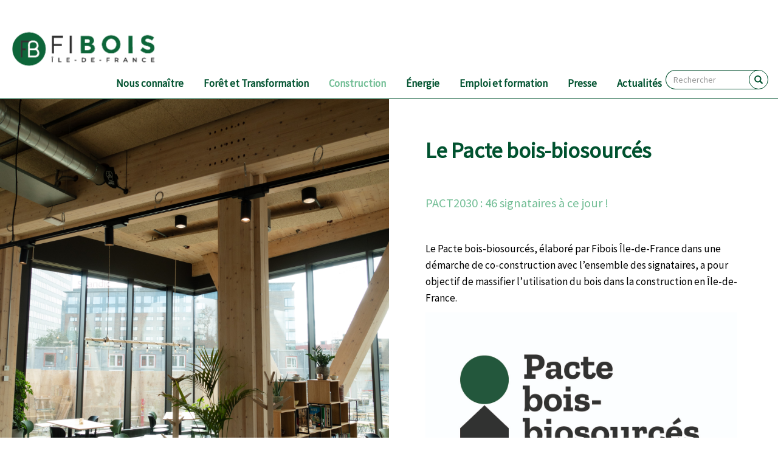

--- FILE ---
content_type: text/html; charset=UTF-8
request_url: https://www.fibois-idf.fr/index.php/le-pacte-bois-biosources
body_size: 11776
content:
<!DOCTYPE html>
<html  lang="fr" dir="ltr" prefix="content: http://purl.org/rss/1.0/modules/content/  dc: http://purl.org/dc/terms/  foaf: http://xmlns.com/foaf/0.1/  og: http://ogp.me/ns#  rdfs: http://www.w3.org/2000/01/rdf-schema#  schema: http://schema.org/  sioc: http://rdfs.org/sioc/ns#  sioct: http://rdfs.org/sioc/types#  skos: http://www.w3.org/2004/02/skos/core#  xsd: http://www.w3.org/2001/XMLSchema# ">
  <head>
    <meta charset="utf-8" />
<script async src="https://www.googletagmanager.com/gtag/js?id=UA-185382196-1"></script>
<script>window.dataLayer = window.dataLayer || [];function gtag(){dataLayer.push(arguments)};gtag("js", new Date());gtag("config", "UA-185382196-1", {"groups":"default","anonymize_ip":true});</script>
<meta name="Generator" content="Drupal 8 (https://www.drupal.org)" />
<meta name="MobileOptimized" content="width" />
<meta name="HandheldFriendly" content="true" />
<meta name="viewport" content="width=575px" />
<link rel="shortcut icon" href="/sites/default/files/favicon_0.png" type="image/png" />
<link rel="canonical" href="https://www.fibois-idf.fr/index.php/le-pacte-bois-biosources" />
<link rel="shortlink" href="https://www.fibois-idf.fr/index.php/node/116" />
<link rel="revision" href="https://www.fibois-idf.fr/index.php/le-pacte-bois-biosources" />

    <title>Le Pacte bois-biosourcés | FIBois Ile-de-France L’interprofession francilienne de la forêt et du bois</title>
    <link rel="stylesheet" media="all" href="/sites/default/files/css/css_WLFV5rvsvBvtOrgHE3wxRbH4D-zFpyKrFKFZ8yhUT5Q.css" />
<link rel="stylesheet" media="all" href="https://cdn.jsdelivr.net/npm/bootstrap@3.4.1/dist/css/bootstrap.min.css" />
<link rel="stylesheet" media="all" href="https://cdn.jsdelivr.net/npm/@unicorn-fail/drupal-bootstrap-styles@0.0.2/dist/3.4.0/8.x-3.x/drupal-bootstrap.min.css" />
<link rel="stylesheet" media="all" href="/sites/default/files/css/css_7DgA1hcUhqKw__K-xtBXNLuyPq_mlX7KAdblnDo_amc.css" />

    
<!--[if lte IE 8]>
<script src="/sites/default/files/js/js_VtafjXmRvoUgAzqzYTA3Wrjkx9wcWhjP0G4ZnnqRamA.js"></script>
<![endif]-->
<script src="https://use.fontawesome.com/releases/v6.1.0/js/all.js" defer crossorigin="anonymous"></script>
<script src="https://use.fontawesome.com/releases/v6.1.0/js/v4-shims.js" defer crossorigin="anonymous"></script>

    <link href="https://fonts.googleapis.com/css?family=Source+Sans+Pro:wght@400;700;900&display=swap" rel="stylesheet" />
    <link href="https://fonts.googleapis.com/css2?family=Source+Serif+Pro:wght@400;700;900&display=swap" rel="stylesheet" />
  </head>
  <body class="path-node page-node-type-page-standard navbar-is-static-top has-glyphicons">
    <a href="#main-content" class="visually-hidden focusable skip-link">
      Aller au contenu principal
    </a>
    
      <div class="dialog-off-canvas-main-canvas" data-off-canvas-main-canvas>
              <header class="navbar navbar-default navbar-static-top" id="navbar" role="banner">
              <div class="container">
            <div class="navbar-header">
          <div class="region region-navigation">
          <a class="logo navbar-btn pull-left" href="/" title="Accueil" rel="home">
      <img src="/sites/default/files/logo-fibois-2.png" alt="Accueil" />
    </a>
      <nav role="navigation" aria-labelledby="block-fibois-theme-main-menu-menu" id="block-fibois-theme-main-menu">
            <h2 class="sr-only" id="block-fibois-theme-main-menu-menu">Navigation principale</h2>

      
      <ul block="block-fibois-theme-main-menu" class="menu menu--main nav navbar-nav">
                      <li class="expanded dropdown first">
                                        <a href="/nous-connaitre" data-drupal-link-system-path="node/3">Nous connaître</a>
                        <ul block="block-fibois-theme-main-menu" class="dropdown-menu">
                      <li class="first">
                                        <a href="/les-enjeux-de-la-filiere-foret-bois-en-ile-de-france" data-drupal-link-system-path="node/1">Les enjeux de la filière forêt-bois en Île-de-France</a>
              </li>
                      <li>
                                        <a href="/fibois-ile-de-france-et-le-reseau-fibois-france" data-drupal-link-system-path="node/2">Fibois Île-de-France, et son réseau Fibois France</a>
              </li>
                      <li>
                                        <a href="/le-ca-et-lequipe-fibois-ile-de-france" data-drupal-link-system-path="node/11">Le CA et l’équipe Fibois Île-de-France</a>
              </li>
                      <li>
                                        <a href="/annuaire-adherents" data-drupal-link-system-path="node/504">Annuaire adhérents</a>
              </li>
                      <li>
                                        <a href="/adhesion-et-adherents" data-drupal-link-system-path="node/12">Adhérer à Fibois Île-de-France</a>
              </li>
                      <li>
                                        <a href="/feuille-de-route" data-drupal-link-system-path="node/14">Notre feuille de route</a>
              </li>
                      <li>
                                        <a href="/rapportactivite_2024" data-drupal-link-system-path="node/590">Découvrez notre rapport d&#039;activité</a>
              </li>
                      <li>
                                        <a href="/laforet_lebois_IDF" data-drupal-link-system-path="node/549">Découvrez la filière forêt-bois francilienne !</a>
              </li>
                      <li>
                                        <a href="/etats-generaux-foret-bois" data-drupal-link-system-path="node/34">Les États Généraux de la Forêt et du Bois en Ile-de-France</a>
              </li>
                      <li class="last">
                                        <a href="/aides_subventions_filierebois" data-drupal-link-system-path="node/575">Aides et subventions</a>
              </li>
        </ul>
  
              </li>
                      <li class="expanded dropdown">
                                        <a href="/foret" data-drupal-link-system-path="node/7">Forêt et Transformation</a>
                        <ul block="block-fibois-theme-main-menu" class="dropdown-menu">
                      <li class="first">
                                        <a href="/les-chiffres-cles-de-la-foret-et-la-transformation-en-ile-de-france" data-drupal-link-system-path="node/108">Les chiffres clés de la forêt et de la transformation en Île-de-France</a>
              </li>
                      <li>
                                        <a href="/la-gestion-durable-des-forets" data-drupal-link-system-path="node/109">La gestion durable des forêts</a>
              </li>
                      <li>
                                        <a href="/contacts-utiles-de-lamont-forestier" data-drupal-link-system-path="node/209">Contacts utiles de l&#039;amont forestier</a>
              </li>
                      <li>
                                        <a href="/nuits-des-forets" data-drupal-link-system-path="node/9">Nuits des Forêts en Île-de-France</a>
              </li>
                      <li>
                                        <a href="/gestion-des-risques-en-foret" data-drupal-link-system-path="node/537">Gestion des risques en forêt</a>
              </li>
                      <li>
                                        <a href="/trophee_des_forets" data-drupal-link-system-path="node/500">Trophée des Forêts d&#039;Île-de-France</a>
              </li>
                      <li>
                                        <a href="/construire-en-feuillu-et-en-circuit-court" data-drupal-link-system-path="node/316">Construire en feuillu et en circuit court</a>
              </li>
                      <li>
                                        <a href="/node/411" data-drupal-link-system-path="node/411">Webinaire : Comment relocaliser les industries de transformation du bois en IDF ?</a>
              </li>
                      <li>
                                        <a href="/valorisation_essences_secondaires" data-drupal-link-system-path="node/476">Valorisation des essences et bois feuillus de qualité secondaire</a>
              </li>
                      <li>
                                        <a href="/un-immeuble-une-foret" data-drupal-link-system-path="node/602">&quot;Un Immeuble Une Forêt&quot;</a>
              </li>
                      <li>
                                        <a href="/appel-projets-bois-francais-et-design" data-drupal-link-system-path="node/584">Appel à projets &quot;Bois Français &amp; Design&quot;</a>
              </li>
                      <li class="last">
                                        <a href="/assises_du_foncier" data-drupal-link-system-path="node/606">Les Assises du foncier forestier</a>
              </li>
        </ul>
  
              </li>
                      <li class="expanded dropdown active active-trail">
                                        <a href="/construction" class="active-trail" data-drupal-link-system-path="node/8">Construction</a>
                        <ul block="block-fibois-theme-main-menu" class="dropdown-menu">
                      <li class="first">
                                        <a href="/les-chiffres-cles-de-la-construction-bois" data-drupal-link-system-path="node/113">Les chiffres clés de la construction bois</a>
              </li>
                      <li>
                                        <a href="/pourquoi-construire-en-bois" data-drupal-link-system-path="node/114">Pourquoi construire en bois ?</a>
              </li>
                      <li>
                                        <a href="/enquetes-nationales-construction-bois-idf" data-drupal-link-system-path="node/115">Enquêtes nationales construction bois</a>
              </li>
                      <li>
                                        <a href="/observatoire-construction-bois" data-drupal-link-system-path="node/397">Observatoire francilien de la construction bois</a>
              </li>
                      <li>
                                        <a href="/cartographie-des-projets-bois-et-biosources" data-drupal-link-system-path="node/335">Cartographie des projets bois et biosourcés</a>
              </li>
                      <li class="active active-trail">
                                        <a href="/le-pacte-bois-biosources" class="active-trail is-active" data-drupal-link-system-path="node/116">Le Pacte bois-biosourcés</a>
              </li>
                      <li>
                                        <a href="/rencontresBtoB_IDF" data-drupal-link-system-path="node/592">Les Rencontres BtoB de la construction bois et biosourcée en Île-de-France</a>
              </li>
                      <li>
                                        <a href="/prcb" data-drupal-link-system-path="node/117">Le Prix Régional de la Construction Bois</a>
              </li>
                      <li>
                                        <a href="/habiter-bois" data-drupal-link-system-path="node/342">Habiter Bois en Île-de-France</a>
              </li>
                      <li>
                                        <a href="/constructionbois_transportfluvial" data-drupal-link-system-path="node/550">Le transport fluvial dans la construction bois</a>
              </li>
                      <li>
                                        <a href="/larchitecture-sort-du-bois" data-drupal-link-system-path="node/390">Cycle de conférences &quot;L&#039;architecture sort du bois&quot;</a>
              </li>
                      <li class="last">
                                        <a href="/plateforme_RESOBOIS" data-drupal-link-system-path="node/578">Découvrez la plateforme RESOBOIS</a>
              </li>
        </ul>
  
              </li>
                      <li class="expanded dropdown">
                                        <a href="/energie" data-drupal-link-system-path="node/15">Énergie</a>
                        <ul block="block-fibois-theme-main-menu" class="dropdown-menu">
                      <li class="first">
                                        <a href="/quest-ce-que-le-bois-energie" data-drupal-link-system-path="node/221">Qu’est-ce que le bois énergie ?</a>
              </li>
                      <li>
                                        <a href="/les-chiffres-cles-du-bois-energie-en-ile-de-france" data-drupal-link-system-path="node/119">Les chiffres clés du bois énergie</a>
              </li>
                      <li>
                                        <a href="/le-bois-energie-et-la-qualite-de-lair" data-drupal-link-system-path="node/222">Le bois énergie et la qualité de l’air</a>
              </li>
                      <li>
                                        <a href="/panorama-et-fonctionnement-dune-chaufferie-biomasse" data-drupal-link-system-path="node/223">Panorama et fonctionnement d&#039;une chaufferie biomasse</a>
              </li>
                      <li>
                                        <a href="/etapes-cles-pour-monter-un-projet-de-chaufferie-biomasse" data-drupal-link-system-path="node/243">Etapes clés pour monter un projet de chaufferie biomasse</a>
              </li>
                      <li>
                                        <a href="/la-demarche-enrchoix" data-drupal-link-system-path="node/244">La démarche EnR’Choix</a>
              </li>
                      <li>
                                        <a href="/pour-les-particuliers" data-drupal-link-system-path="node/224">Pour les particuliers</a>
              </li>
                      <li>
                                        <a href="/marque-ile-de-france-bois-buche" data-drupal-link-system-path="node/432">Marque Île-de-France Bois Bûche</a>
              </li>
                      <li>
                                        <a href="/cartographie_boisenergie" data-drupal-link-system-path="node/563">Cartographie des contacts utiles franciliens du bois-énergie</a>
              </li>
                      <li>
                                        <a href="/ressources-sur-le-bois-energie" data-drupal-link-system-path="node/566">Ressources sur le bois énergie</a>
              </li>
                      <li class="last">
                                        <a href="/fluvial_bois_energie" data-drupal-link-system-path="node/569">Transport fluvial de bois énergie</a>
              </li>
        </ul>
  
              </li>
                      <li class="expanded dropdown">
                                        <a href="/emploi-et-formation" data-drupal-link-system-path="node/334">Emploi et formation</a>
                        <ul block="block-fibois-theme-main-menu" class="dropdown-menu">
                      <li class="first">
                                        <a href="/chiffres-emploi-formation" data-drupal-link-system-path="node/332">Les chiffres clés de la formation et de l&#039;emploi</a>
              </li>
                      <li>
                                        <a href="/orientation-formation" data-drupal-link-system-path="node/396">S&#039;orienter, se former</a>
              </li>
                      <li>
                                        <a href="/travailler-recruter" data-drupal-link-system-path="node/331">Travailler, recruter</a>
              </li>
                      <li>
                                        <a href="/emploiformation_etablissements" data-drupal-link-system-path="node/557">Pour les établissements de formation</a>
              </li>
                      <li>
                                        <a href="/emploiformation_entreprises" data-drupal-link-system-path="node/558">Pour les entreprises</a>
              </li>
                      <li>
                                        <a href="/se-former-avec-fibois-ile-de-france" data-drupal-link-system-path="node/333">Se former avec Fibois Île-de-France</a>
              </li>
                      <li>
                                        <a href="/diagnostic_emplois_IDF_BFC" data-drupal-link-system-path="node/542">Diagnostic emplois, formations et compétences</a>
              </li>
                      <li class="last">
                                        <a href="/guide_metiersformations_idf" data-drupal-link-system-path="node/583">Guide des métiers et formations de la filière forêt-bois en Île-de-France</a>
              </li>
        </ul>
  
              </li>
                      <li>
                                        <a href="/presse" data-drupal-link-system-path="node/31">Presse</a>
              </li>
                      <li class="last">
                                        <a href="/actualites" data-drupal-link-system-path="actualites">Actualités</a>
              </li>
        </ul>
  

  </nav>
<section class="views-exposed-form block block-views block-views-exposed-filter-blockrecherche-page-1 clearfix" data-drupal-selector="views-exposed-form-recherche-page-1" id="block-formulaireexposesearchpage-1">
  
    

      <form block="block-formulaireexposesearchpage-1" action="/index.php/recherche" method="get" id="views-exposed-form-recherche-page-1" accept-charset="UTF-8">
  <div class="form--inline form-inline clearfix">
  <div class="form-item js-form-item form-type-textfield js-form-type-textfield form-item-query js-form-item-query form-no-label form-group">
  
  
  <input placeholder="Rechercher" data-drupal-selector="edit-query" class="form-text form-control" type="text" id="edit-query" name="query" value="" size="30" maxlength="128" />

  
  
  </div>
<div data-drupal-selector="edit-actions" class="form-actions form-group js-form-wrapper form-wrapper" id="edit-actions"><button data-drupal-selector="edit-submit-recherche" class="button js-form-submit form-submit btn-default btn" type="submit" id="edit-submit-recherche" value="" name=""></button></div>

</div>

</form>

  </section>


  </div>

                      </div>

                          </div>
          </header>
  
  <div role="main" class="main-container container-fluid js-quickedit-main-content">
    <div class="row">

            
            
                  <section class="col-sm-12">

                                      <div class="highlighted">  <div class="region region-highlighted">
    <div data-drupal-messages-fallback class="hidden"></div>

  </div>
</div>
                  
                
                          <a id="main-content"></a>
            <div class="region region-content">
      <article role="article" about="/index.php/le-pacte-bois-biosources" class="page-standard is-promoted full clearfix">

  
    

  
      <div class="content">
            <div class="field field--name-field-paragraphes field--type-entity-reference-revisions field--label-hidden">
              <div class="paragraphe-wrapper">
        <div class="page-paragraphe container">
                      <div class="paragraphe-image">
            <div class="image-wrapper" style="background-image:url(/sites/default/files/2023-07/anders-vestergaard-jensen-K7o7cAq87lA-unsplash.jpg)">
               
                                                          <p class="credits">Anders-CestergaardJensen-unsplash</p>
                          </div>
            </div>
                    <div class="paragraphe-text">
                          <h1>Le Pacte bois-biosourcés</h1>
              <div class="field_sous_titre">PACT2030 : 46 signataires à ce jour !</div>
              <div class="field_chapo"></div>
                                	<h2></h2>
    	
            <div class="field field--name-field-corps field--type-text-long field--label-hidden field--item"><p><span><span><span><span>Le Pacte bois-biosourcés, élaboré par Fibois Île-de-France dans une démarche de co-construction avec l’ensemble des signataires, a pour objectif de massifier l’utilisation du bois dans la construction en Île-de-France. </span></span></span></span></p>

<p><img alt="logo pacte bois biosourcés idf" data-entity-type="file" data-entity-uuid="40f54df9-5f2b-4933-9d06-f2583cde442d" height="308" src="/sites/default/files/inline-images/PBB_logo_idf.jpg" width="513" /></p>

<p><span><span><span><span>Le Pacte bois-biosourcés s’adresse à tous les aménageurs et maîtres d’ouvrages publics comme privés, au travers d’engagements de résultat et de moyens. Il projette de démontrer que <strong><span>la filière forêt bois et biosourcés et ses produits apportent une solution efficace aux défis environnementaux, économiques et sociaux du territoire francilien</span></strong>. </span></span></span></span></p>

<p> </p>

<p><span><span><span><span>En reposant sur des engagements chiffrés et concrets à court terme, le Pacte bois-biosourcés catalyse les ambitions des signataires et apporte les solutions nécessaires pour que ces ambitions deviennent des engagements, et que ces engagements deviennent des réalités, à court terme.</span></span></span></span></p>

<p> </p>

<p><a data-entity-type="file" data-entity-uuid="deb4f460-0b54-4e3f-8382-4913d662eee7" href="/sites/default/files/inline-files/PACT2030_4.pdf" target="_blank">🔎​​ Pour en savoir plus, consultez le PACT2030</a><br /><br /><br /><a href="https://www.youtube.com/watch?v=1_PefEtizuA" target="_blank">🎥 Pour en savoir plus, découvrez la vidéo du PACT2030</a><br /><br /><br /><a data-entity-type="file" data-entity-uuid="cd45de07-8671-48e3-a780-dd2739520c9b" href="/sites/default/files/inline-files/CP%20Fibois%20IDF%20-%20Lancement%20PACT2030.pdf" target="_blank">📃​ Téléchargez le communiqué de presse : Lancement du PACT2030 au Forum International Bois Construction 2025</a></p>

<p> </p></div>
      
      <div class="field field--name-field-galerie field--type-entity-reference-revisions field--label-hidden field--items">
              <div class="field--item">  <div class="paragraph paragraph--type--image-avec-legende paragraph--view-mode--default">
          
      </div>
</div>
          </div>
  
    
          </div>
        </div>
      </div>
          <div class="paragraphe-wrapper">
        <div class="page-paragraphe container">
                      <div class="paragraphe-image">
            <div class="image-wrapper" style="background-image:url(/sites/default/files/2023-07/Chantier%20a%CC%80%20He%CC%81ric%20%2844%29%20%C2%A9Fibois%20Pays%20de%20la%20Loire%201.jpg)">
               
                                                          <p class="credits">Chantier à Héric (44) ©Fibois Pays de la Loire</p>
                          </div>
            </div>
                    <div class="paragraphe-text">
                                	<h2>
            <div class="field field--name-field-titre field--type-string field--label-hidden field--item">Le Pacte bois-biosourcés : Acte 1 et Acte 2</div>
      </h2>
    	
            <div class="field field--name-field-corps field--type-text-long field--label-hidden field--item"><p><span><span><span><span><span>Lancé en 2020, Le Pacte francilien a accompagné le déploiement de la construction bois sur le territoire dans une période charnière, marquée par la mise en application de la RE 2020 et la construction des ouvrages olympiques. Le Pacte bois-biosourcés a permis de rassembler <strong>59 signataires</strong>, dont <strong>39 ont atteint ou dépassé leur seuil d’engagement</strong>. Il a donné lieu à <strong>403 opérations programmées (neuves et rénovations)</strong>, représentant plus de <strong>2 054 000 de m² de plancher programmés entre 2021 et 2028</strong>, et <strong>718 000 de m² de plancher déjà livrés entre 2021 et 2024</strong>. Parmi ces opérations, <strong>70% sont des logements, 16% du tertiaire, 11% des équipements, la part de construction neuve y est de 83% et la réhabilitation représente 17%.</strong></span></span></span></span></span></p>

<p><span><span><span><strong><span><span></span></span></strong></span></span></span></p>

<p><span><span><span><span><span>Depuis le lancement du Pacte francilien en 2020, <strong>plusieurs régions métropolitaines ont adopté cet outil, avec un déploiement effectif dans 6 régions</strong> (Île-de-France, Auvergne Rhône Alpes, Grand Est, Normandie, Nord, Centre Val de Loire) <strong>et programmé en 2025 dans 5 régions </strong>(Bretagne, Occitanie, Nouvelle Aquitaine, Bourgogne Franche Comté, Provence Alpes Côte d’Azur). </span></span></span></span></span></p>

<p><span><span><span><span><span></span></span></span></span></span></p>

<p><span><span><span><span><span>Dans la continuité de cet Acte 1, le <strong>PACT2030, l’Acte 2</strong> qui s’étendra sur <strong>5 ans</strong>, poursuit l’ambition d’accompagner les <strong>collectivités, aménageurs et maîtres d’ouvrage</strong> dans la <strong>massification</strong> et la <strong>généralisation de la construction bois</strong>. Le PACT2030 vise <strong>12% de parts de marché dans le logement</strong>, <strong>8 000 000 de m² de plancher programmés</strong>, et une part de projets de <strong>rénovation</strong> portée à <strong>30%</strong>. Il met également l’accent sur le <strong>soutien à la forêt française</strong>, avec deux engagements à utiliser <strong>100% de bois certifiés</strong> et <strong>50% de bois français</strong>, et des initiatives comme le <strong>démonstrateur en bois feuillus</strong> et le <strong>démonstrateur en bois de crise</strong>. </span></span></span></span></span></p>

<p> </p>

<p><a data-entity-type="file" data-entity-uuid="c5fc46a9-7a4b-4d06-afed-9f28473e7cd1" href="/sites/default/files/inline-files/MAQUETTE-10-bd2.pdf" target="_blank">Découvrez l'Acte 1 du Pacte bois-biosourcés</a></p></div>
      
    
          </div>
        </div>
      </div>
          <div class="paragraphe-wrapper">
        <div class="page-paragraphe container">
                      <div class="paragraphe-image">
            <div class="image-wrapper" style="background-image:url(/sites/default/files/2020-11/4113_photos_5.jpeg)">
               
                                                          <p class="credits">Les Bains-Douches, Paris © RED Architectes</p>
                          </div>
            </div>
                    <div class="paragraphe-text">
                                	<h2>
            <div class="field field--name-field-titre field--type-string field--label-hidden field--item">Les 46 signataires</div>
      </h2>
    	
      <div class="field field--name-field-galerie field--type-entity-reference-revisions field--label-hidden field--items">
              <div class="field--item">  <div class="paragraph paragraph--type--image-avec-legende paragraph--view-mode--default">
          
            <div class="field field--name-field-image field--type-image field--label-hidden field--item">  <img src="/sites/default/files/2025-07/SIGNATAIRES%20PACTE%20BB%202025.png" width="5197" height="25748" alt="" typeof="foaf:Image" class="img-responsive" />

</div>
      
            <div class="field field--name-field-legende field--type-string field--label-hidden field--item">Les signataires du Pacte bois-biosourcés</div>
      
      </div>
</div>
          </div>
  
    
          </div>
        </div>
      </div>
          <div class="paragraphe-wrapper">
        <div class="page-paragraphe container">
                      <div class="paragraphe-image">
            <div class="image-wrapper" style="background-image:url(/sites/default/files/2023-07/sarah-worth-fllDyJtRKAU-unsplash.jpg)">
               
                                                          <p class="credits">Sarah-Worth-Unsplash</p>
                          </div>
            </div>
                    <div class="paragraphe-text">
                                	<h2>
            <div class="field field--name-field-titre field--type-string field--label-hidden field--item">Les partenaires</div>
      </h2>
    	
      <div class="field field--name-field-galerie field--type-entity-reference-revisions field--label-hidden field--items">
              <div class="field--item">  <div class="paragraph paragraph--type--image-avec-legende paragraph--view-mode--default">
          
            <div class="field field--name-field-image field--type-image field--label-hidden field--item">  <img src="/sites/default/files/2025-07/Pacte%20BB%20-%20Partenaires%202025.jpg" width="26667" height="20000" alt="" typeof="foaf:Image" class="img-responsive" />

</div>
      
      </div>
</div>
          </div>
  
    
          </div>
        </div>
      </div>
      </div>

        </div>
  
</article>


  </div>

              </section>

                </div>
  </div>

      <footer class="footer container" role="contentinfo">
        <div class="region region-footer">
    <section id="block-webform" class="block block-webform block-webform-block clearfix">
  
    

      <form class="webform-submission-form webform-submission-add-form webform-submission-newsletter-form webform-submission-newsletter-add-form webform-submission-newsletter-node-116-form webform-submission-newsletter-node-116-add-form js-webform-details-toggle webform-details-toggle" data-drupal-selector="webform-submission-newsletter-node-116-add-form" action="/index.php/le-pacte-bois-biosources" method="post" id="webform-submission-newsletter-node-116-add-form" accept-charset="UTF-8">
  
  <div class="webform-elements form-group js-form-wrapper form-wrapper" data-drupal-selector="edit-elements" id="edit-elements"><div data-drupal-selector="edit-container-1" class="form-group js-form-wrapper form-wrapper" id="edit-container-1"><div id="edit-message-adherez" class="form-item js-form-item form-type-webform-markup js-form-type-webform-markup form-item-message-adherez js-form-item-message-adherez form-no-label form-group">
  
  
  <h2>Adh&eacute;rer &agrave; Fibois-IDF</h2>

<div class="half">
<p>d&eacute;couvrez nos formules d&#39;adh&eacute;sion et rejoignez nous</p>
</div>

<div class="half">
<p><a class="button" href="https://www.helloasso.com/associations/fibois-ile-de-france/adhesions/adherer-en-2026-a-fibois-ile-de-france">adh&eacute;sion</a></p>
</div>


  
  
  </div>
</div>
<div data-drupal-selector="edit-container-2" class="form-group js-form-wrapper form-wrapper" id="edit-container-2"><div data-drupal-selector="edit-conteneur-1" class="form-group js-form-wrapper form-wrapper" id="edit-conteneur-1"><div id="edit-markup" class="form-item js-form-item form-type-webform-markup js-form-type-webform-markup form-item-markup js-form-item-markup form-no-label form-group">
  
  
  <h2>Newsletter</h2>
<p>pour suivre notre actualit&eacute;, inscrivez vous &agrave; notre newsletter</p>


  
  
  </div>
</div>
<div data-drupal-selector="edit-conteneur-2" class="form-group js-form-wrapper form-wrapper" id="edit-conteneur-2"><div class="form-item js-form-item form-type-textfield js-form-type-textfield form-item-email js-form-item-email form-no-label form-group">
      <label for="edit-email" class="control-label sr-only js-form-required form-required">Email</label>
  
  
  <input data-inputmask="&#039;alias&#039;: &#039;email&#039;" class="js-webform-input-mask form-text required form-control" data-drupal-selector="edit-email" type="text" id="edit-email" name="email" value="" size="60" maxlength="255" placeholder="votre adresse mail" required="required" aria-required="true" />

  
  
  </div>
<div data-drupal-selector="edit-actions" class="form-actions webform-actions form-group js-form-wrapper form-wrapper" id="edit-actions"><button class="webform-button--submit button button--primary js-form-submit form-submit btn-primary btn" data-drupal-selector="edit-actions-submit" type="submit" id="edit-actions-submit" name="op" value="inscription">inscription</button>
</div>
</div>
</div>
</div>
<input data-drupal-selector="edit-honeypot-time" type="hidden" name="honeypot_time" value="KSCLihpEMfM876ccO1DDXUSHXkdPBASzyrfKL1snq_M" /><input autocomplete="off" data-drupal-selector="form-hho0vqqvpzow6ecg-azuwkmmalgh2b2j3xwpe1jclha" type="hidden" name="form_build_id" value="form-HhO0VqqvPzoW6ecg-azuWKMmalgH2B2J3xWpe1JclHA" /><input data-drupal-selector="edit-webform-submission-newsletter-node-116-add-form" type="hidden" name="form_id" value="webform_submission_newsletter_node_116_add_form" /><div class="url-textfield form-group js-form-wrapper form-wrapper" style="display: none !important;"><div class="form-item js-form-item form-type-textfield js-form-type-textfield form-item-url js-form-item-url form-group">
      <label for="edit-url" class="control-label">Laisser ce champ vide</label>
  
  
  <input autocomplete="off" data-drupal-selector="edit-url" class="form-text form-control" type="text" id="edit-url" name="url" value="" size="20" maxlength="128" />

  
  
  </div>
</div>


  
</form>

  </section>

<section id="block-contact" class="block block-block-content block-block-content849d3122-050d-415a-a70a-6022b490f1e1 clearfix">
  
      <h2 class="block-title">Contact</h2>
    

      
            <div class="field field--name-body field--type-text-with-summary field--label-hidden field--item"><ul><li>
	<p><strong>Fibois Île-de-France</strong></p>

	<p> </p>

	<p>24 rue du Champ de l'Alouette, 75013 Paris<br /><br /><a href="https://www.google.com/maps/place/Fibois+%C3%8Ele-de-France/@48.83192,2.3421725,17z/data=!3m2!4b1!5s0x47e671bdd5e999ed:0xa2e698ea125b8171!4m6!3m5!1s0x47e66df5dbd91dd5:0x1e31986ef31752!8m2!3d48.8319165!4d2.3447474!16s%2Fg%2F11dzd9zq63?entry=ttu" target="_blank"><img alt="plan" data-entity-type="file" data-entity-uuid="037f64bc-c40d-4a7f-9f60-fc241a819910" height="194" src="/sites/default/files/inline-images/plan%20fibois.png" width="271" /></a></p>
	</li>
	<li><a href="mailto:contact@fibois-idf.fr">contact@fibois-idf.fr</a></li>
	<li>
	<p><a href="mentions-legales">Mentions légales</a></p>

	<p>©Fibois Île-de-France 2022</p>
	</li>
	<li>
	<p><a href="https://twitter.com/fibois_idf" target="_blank"><span class="fa fa-twitter"></span>Twitter</a></p>

	<p><a href="https://www.linkedin.com/company/franc-lbois/" target="_blank"><span class="fa fa-linkedin"></span>Linkedin</a></p>

	<p><a href="https://www.instagram.com/fibois_idf/"><span class="fa fa-instagram"></span>Instagram</a></p>

	<p><a href="https://www.facebook.com/FIBoisIDF"><span class="fa fa-facebook"></span>Facebook</a></p>

	<p><a href="https://www.youtube.com/channel/UCgW8Jt4HUme2m9nuIm0XwoQ"><span class="fa fa-youtube"></span>Youtube</a></p>

	<p> </p>

	<p> </p>
	</li>
</ul></div>
      
  </section>

<section id="block-nosfinanceurs" class="block block-block-content block-block-content4f334530-6550-4f57-83e4-4aa92c4712ff clearfix">
  
      <h2 class="block-title">Nos financeurs</h2>
    

      
  <div class="field field--name-field-image-lien field--type-entity-reference-revisions field--label-visually_hidden">
    <div class="field--label sr-only">Image lien</div>
          <div class="field--items">
              <div class="field--item">  <div class="paragraph paragraph--type--image-lien paragraph--view-mode--default">
          
            <div class="field field--name-field-image field--type-image field--label-hidden field--item">  <a href="https://www.prefectures-regions.gouv.fr/ile-de-france"><img src="/sites/default/files/styles/mo/public/2020-08/financeur_logo1.png?itok=ZTK-Znm2" width="195" height="159" alt="" typeof="Image" class="img-responsive" /></a></div>
      
      </div>
</div>
          <div class="field--item">  <div class="paragraph paragraph--type--image-lien paragraph--view-mode--default">
          
            <div class="field field--name-field-image field--type-image field--label-hidden field--item">  <a href="https://www.ademe.fr/"><img src="/sites/default/files/styles/mo/public/2021-09/financeur_logo2.png?itok=I0LF9975" width="246" height="151" alt="" typeof="Image" class="img-responsive" /></a></div>
      
      </div>
</div>
          <div class="field--item">  <div class="paragraph paragraph--type--image-lien paragraph--view-mode--default">
          
            <div class="field field--name-field-image field--type-image field--label-hidden field--item">  <a href="https://www.iledefrance.fr/"><img src="/sites/default/files/styles/mo/public/2020-08/financeur_logo3.png?itok=sI1KHHJ1" width="173" height="158" alt="" typeof="Image" class="img-responsive" /></a></div>
      
      </div>
</div>
          <div class="field--item">  <div class="paragraph paragraph--type--image-lien paragraph--view-mode--default">
          
            <div class="field field--name-field-image field--type-image field--label-hidden field--item">  <a href="https://www.metropolegrandparis.fr/fr"><img src="/sites/default/files/styles/mo/public/2022-05/Logo_Me%CC%81tropole_Grand_Paris_2016.svg__0.png?itok=fSo9i98d" width="401" height="162" alt="" typeof="Image" class="img-responsive" /></a></div>
      
      </div>
</div>
          <div class="field--item">  <div class="paragraph paragraph--type--image-lien paragraph--view-mode--default">
          
            <div class="field field--name-field-image field--type-image field--label-hidden field--item">  <a href="https://franceboisforet.fr/"><img src="/sites/default/files/styles/mo/public/2020-08/financeur_logo4.png?itok=DO4WL9py" width="120" height="159" alt="" typeof="Image" class="img-responsive" /></a></div>
      
      </div>
</div>
              </div>
      </div>

  </section>

<section id="block-membrede" class="block block-block-content block-block-content7812fba2-845d-4507-8eb0-a8a50591d4dd clearfix">
  
      <h2 class="block-title">Membre de</h2>
    

      
  <div class="field field--name-field-image-lien field--type-entity-reference-revisions field--label-visually_hidden">
    <div class="field--label sr-only">Image lien</div>
          <div class="field--items">
              <div class="field--item">  <div class="paragraph paragraph--type--image-lien paragraph--view-mode--default">
          
            <div class="field field--name-field-image field--type-image field--label-hidden field--item">  <a href="https://fibois-france.fr/"><img src="/sites/default/files/styles/mo/public/2021-01/Image4.png?itok=OAwbdb31" width="261" height="130" alt="FIBois France" typeof="Image" class="img-responsive" /></a></div>
      
      </div>
</div>
              </div>
      </div>

  </section>

<nav role="navigation" aria-labelledby="block-mainnavigation-menu" id="block-mainnavigation">
      <h2 id="block-mainnavigation-menu">Plan du site</h2>

      
                                                            
                  <p>
                                            <a href="/nous-connaitre" data-drupal-link-system-path="node/3"><strong>Nous connaître</strong></a>
                                                                              
                  •
                                  <a href="/les-enjeux-de-la-filiere-foret-bois-en-ile-de-france" data-drupal-link-system-path="node/1"><span>Les enjeux de la filière forêt-bois en Île-de-France</span></a>
                                                                                  
                  •
                                  <a href="/fibois-ile-de-france-et-le-reseau-fibois-france" data-drupal-link-system-path="node/2"><span>Fibois Île-de-France, et son réseau Fibois France</span></a>
                                                                                  
                  •
                                  <a href="/le-ca-et-lequipe-fibois-ile-de-france" data-drupal-link-system-path="node/11"><span>Le CA et l’équipe Fibois Île-de-France</span></a>
                                                                                  
                  •
                                  <a href="/annuaire-adherents" data-drupal-link-system-path="node/504"><span>Annuaire adhérents</span></a>
                                                                                  
                  •
                                  <a href="/adhesion-et-adherents" data-drupal-link-system-path="node/12"><span>Adhérer à Fibois Île-de-France</span></a>
                                                                                  
                  •
                                  <a href="/feuille-de-route" data-drupal-link-system-path="node/14"><span>Notre feuille de route</span></a>
                                                                                  
                  •
                                  <a href="/rapportactivite_2024" data-drupal-link-system-path="node/590"><span>Découvrez notre rapport d&#039;activité</span></a>
                                                                                  
                  •
                                  <a href="/laforet_lebois_IDF" data-drupal-link-system-path="node/549"><span>Découvrez la filière forêt-bois francilienne !</span></a>
                                                                                  
                  •
                                  <a href="/etats-generaux-foret-bois" data-drupal-link-system-path="node/34"><span>Les États Généraux de la Forêt et du Bois en Ile-de-France</span></a>
                                                                                  
                  •
                                  <a href="/aides_subventions_filierebois" data-drupal-link-system-path="node/575"><span>Aides et subventions</span></a>
                                      
                          </p>
                                                                          
                  <p>
                                            <a href="/foret" data-drupal-link-system-path="node/7"><strong>Forêt et Transformation</strong></a>
                                                                              
                  •
                                  <a href="/les-chiffres-cles-de-la-foret-et-la-transformation-en-ile-de-france" data-drupal-link-system-path="node/108"><span>Les chiffres clés de la forêt et de la transformation en Île-de-France</span></a>
                                                                                  
                  •
                                  <a href="/la-gestion-durable-des-forets" data-drupal-link-system-path="node/109"><span>La gestion durable des forêts</span></a>
                                                                                  
                  •
                                  <a href="/contacts-utiles-de-lamont-forestier" data-drupal-link-system-path="node/209"><span>Contacts utiles de l&#039;amont forestier</span></a>
                                                                                  
                  •
                                  <a href="/nuits-des-forets" data-drupal-link-system-path="node/9"><span>Nuits des Forêts en Île-de-France</span></a>
                                                                                  
                  •
                                  <a href="/gestion-des-risques-en-foret" data-drupal-link-system-path="node/537"><span>Gestion des risques en forêt</span></a>
                                                                                  
                  •
                                  <a href="/trophee_des_forets" data-drupal-link-system-path="node/500"><span>Trophée des Forêts d&#039;Île-de-France</span></a>
                                                                                  
                  •
                                  <a href="/construire-en-feuillu-et-en-circuit-court" data-drupal-link-system-path="node/316"><span>Construire en feuillu et en circuit court</span></a>
                                                                                  
                  •
                                  <a href="/node/411" data-drupal-link-system-path="node/411"><span>Webinaire : Comment relocaliser les industries de transformation du bois en IDF ?</span></a>
                                                                                  
                  •
                                  <a href="/valorisation_essences_secondaires" data-drupal-link-system-path="node/476"><span>Valorisation des essences et bois feuillus de qualité secondaire</span></a>
                                                                                  
                  •
                                  <a href="/un-immeuble-une-foret" data-drupal-link-system-path="node/602"><span>&quot;Un Immeuble Une Forêt&quot;</span></a>
                                                                                  
                  •
                                  <a href="/appel-projets-bois-francais-et-design" data-drupal-link-system-path="node/584"><span>Appel à projets &quot;Bois Français &amp; Design&quot;</span></a>
                                                                                  
                  •
                                  <a href="/assises_du_foncier" data-drupal-link-system-path="node/606"><span>Les Assises du foncier forestier</span></a>
                                      
                          </p>
                                                                          
                  <p>
                                            <a href="/construction" class="active-trail" data-drupal-link-system-path="node/8"><strong>Construction</strong></a>
                                                                              
                  •
                                  <a href="/les-chiffres-cles-de-la-construction-bois" data-drupal-link-system-path="node/113"><span>Les chiffres clés de la construction bois</span></a>
                                                                                  
                  •
                                  <a href="/pourquoi-construire-en-bois" data-drupal-link-system-path="node/114"><span>Pourquoi construire en bois ?</span></a>
                                                                                  
                  •
                                  <a href="/enquetes-nationales-construction-bois-idf" data-drupal-link-system-path="node/115"><span>Enquêtes nationales construction bois</span></a>
                                                                                  
                  •
                                  <a href="/observatoire-construction-bois" data-drupal-link-system-path="node/397"><span>Observatoire francilien de la construction bois</span></a>
                                                                                  
                  •
                                  <a href="/cartographie-des-projets-bois-et-biosources" data-drupal-link-system-path="node/335"><span>Cartographie des projets bois et biosourcés</span></a>
                                                                                  
                  •
                                  <a href="/le-pacte-bois-biosources" class="active-trail is-active" data-drupal-link-system-path="node/116"><span>Le Pacte bois-biosourcés</span></a>
                                                                                  
                  •
                                  <a href="/rencontresBtoB_IDF" data-drupal-link-system-path="node/592"><span>Les Rencontres BtoB de la construction bois et biosourcée en Île-de-France</span></a>
                                                                                  
                  •
                                  <a href="/prcb" data-drupal-link-system-path="node/117"><span>Le Prix Régional de la Construction Bois</span></a>
                                                                                  
                  •
                                  <a href="/habiter-bois" data-drupal-link-system-path="node/342"><span>Habiter Bois en Île-de-France</span></a>
                                                                                  
                  •
                                  <a href="/constructionbois_transportfluvial" data-drupal-link-system-path="node/550"><span>Le transport fluvial dans la construction bois</span></a>
                                                                                  
                  •
                                  <a href="/larchitecture-sort-du-bois" data-drupal-link-system-path="node/390"><span>Cycle de conférences &quot;L&#039;architecture sort du bois&quot;</span></a>
                                                                                  
                  •
                                  <a href="/plateforme_RESOBOIS" data-drupal-link-system-path="node/578"><span>Découvrez la plateforme RESOBOIS</span></a>
                                      
                          </p>
                                                                          
                  <p>
                                            <a href="/energie" data-drupal-link-system-path="node/15"><strong>Énergie</strong></a>
                                                                              
                  •
                                  <a href="/quest-ce-que-le-bois-energie" data-drupal-link-system-path="node/221"><span>Qu’est-ce que le bois énergie ?</span></a>
                                                                                  
                  •
                                  <a href="/les-chiffres-cles-du-bois-energie-en-ile-de-france" data-drupal-link-system-path="node/119"><span>Les chiffres clés du bois énergie</span></a>
                                                                                  
                  •
                                  <a href="/le-bois-energie-et-la-qualite-de-lair" data-drupal-link-system-path="node/222"><span>Le bois énergie et la qualité de l’air</span></a>
                                                                                  
                  •
                                  <a href="/panorama-et-fonctionnement-dune-chaufferie-biomasse" data-drupal-link-system-path="node/223"><span>Panorama et fonctionnement d&#039;une chaufferie biomasse</span></a>
                                                                                  
                  •
                                  <a href="/etapes-cles-pour-monter-un-projet-de-chaufferie-biomasse" data-drupal-link-system-path="node/243"><span>Etapes clés pour monter un projet de chaufferie biomasse</span></a>
                                                                                  
                  •
                                  <a href="/la-demarche-enrchoix" data-drupal-link-system-path="node/244"><span>La démarche EnR’Choix</span></a>
                                                                                  
                  •
                                  <a href="/pour-les-particuliers" data-drupal-link-system-path="node/224"><span>Pour les particuliers</span></a>
                                                                                  
                  •
                                  <a href="/marque-ile-de-france-bois-buche" data-drupal-link-system-path="node/432"><span>Marque Île-de-France Bois Bûche</span></a>
                                                                                  
                  •
                                  <a href="/cartographie_boisenergie" data-drupal-link-system-path="node/563"><span>Cartographie des contacts utiles franciliens du bois-énergie</span></a>
                                                                                  
                  •
                                  <a href="/ressources-sur-le-bois-energie" data-drupal-link-system-path="node/566"><span>Ressources sur le bois énergie</span></a>
                                                                                  
                  •
                                  <a href="/fluvial_bois_energie" data-drupal-link-system-path="node/569"><span>Transport fluvial de bois énergie</span></a>
                                      
                          </p>
                                                                          
                  <p>
                                            <a href="/emploi-et-formation" data-drupal-link-system-path="node/334"><strong>Emploi et formation</strong></a>
                                                                              
                  •
                                  <a href="/chiffres-emploi-formation" data-drupal-link-system-path="node/332"><span>Les chiffres clés de la formation et de l&#039;emploi</span></a>
                                                                                  
                  •
                                  <a href="/orientation-formation" data-drupal-link-system-path="node/396"><span>S&#039;orienter, se former</span></a>
                                                                                  
                  •
                                  <a href="/travailler-recruter" data-drupal-link-system-path="node/331"><span>Travailler, recruter</span></a>
                                                                                  
                  •
                                  <a href="/emploiformation_etablissements" data-drupal-link-system-path="node/557"><span>Pour les établissements de formation</span></a>
                                                                                  
                  •
                                  <a href="/emploiformation_entreprises" data-drupal-link-system-path="node/558"><span>Pour les entreprises</span></a>
                                                                                  
                  •
                                  <a href="/se-former-avec-fibois-ile-de-france" data-drupal-link-system-path="node/333"><span>Se former avec Fibois Île-de-France</span></a>
                                                                                  
                  •
                                  <a href="/diagnostic_emplois_IDF_BFC" data-drupal-link-system-path="node/542"><span>Diagnostic emplois, formations et compétences</span></a>
                                                                                  
                  •
                                  <a href="/guide_metiersformations_idf" data-drupal-link-system-path="node/583"><span>Guide des métiers et formations de la filière forêt-bois en Île-de-France</span></a>
                                      
                          </p>
                                                                          
                  <p>
                                            <a href="/presse" data-drupal-link-system-path="node/31"><strong>Presse</strong></a>
                          </p>
                                                                          
                  <p>
                                            <a href="/actualites" data-drupal-link-system-path="actualites"><strong>Actualités</strong></a>
                          </p>
                              

  </nav>

  </div>

    </footer>
  
  </div>

    
    <script type="application/json" data-drupal-selector="drupal-settings-json">{"path":{"baseUrl":"\/index.php\/","scriptPath":null,"pathPrefix":"","currentPath":"node\/116","currentPathIsAdmin":false,"isFront":false,"currentLanguage":"fr"},"pluralDelimiter":"\u0003","suppressDeprecationErrors":true,"google_analytics":{"account":"UA-185382196-1","trackOutbound":true,"trackMailto":true,"trackDownload":true,"trackDownloadExtensions":"7z|aac|arc|arj|asf|asx|avi|bin|csv|doc(x|m)?|dot(x|m)?|exe|flv|gif|gz|gzip|hqx|jar|jpe?g|js|mp(2|3|4|e?g)|mov(ie)?|msi|msp|pdf|phps|png|ppt(x|m)?|pot(x|m)?|pps(x|m)?|ppam|sld(x|m)?|thmx|qtm?|ra(m|r)?|sea|sit|tar|tgz|torrent|txt|wav|wma|wmv|wpd|xls(x|m|b)?|xlt(x|m)|xlam|xml|z|zip"},"bootstrap":{"forms_has_error_value_toggle":1,"modal_animation":1,"modal_backdrop":"true","modal_focus_input":1,"modal_keyboard":1,"modal_select_text":1,"modal_show":1,"modal_size":"","popover_enabled":1,"popover_animation":1,"popover_auto_close":1,"popover_container":"body","popover_content":"","popover_delay":"0","popover_html":0,"popover_placement":"right","popover_selector":"","popover_title":"","popover_trigger":"click","tooltip_enabled":1,"tooltip_animation":1,"tooltip_container":"body","tooltip_delay":"0","tooltip_html":0,"tooltip_placement":"auto left","tooltip_selector":"","tooltip_trigger":"hover"},"ajaxTrustedUrl":{"\/index.php\/recherche":true,"form_action_p_pvdeGsVG5zNF_XLGPTvYSKCf43t8qZYSwcfZl2uzM":true},"user":{"uid":0,"permissionsHash":"5cc32c9c83a66d7bd3a509ee5dbc48a42d97323e5f4b82d4e578cd75931defc1"}}</script>
<script src="/sites/default/files/js/js_J0K4dsQSG6M0fzZqr-J4g0B1pXEypbHq3YHnX033jgk.js"></script>
<script src="https://cdn.jsdelivr.net/npm/bootstrap@3.4.1/dist/js/bootstrap.min.js" integrity="sha256-nuL8/2cJ5NDSSwnKD8VqreErSWHtnEP9E7AySL+1ev4=" crossorigin="anonymous"></script>
<script src="/sites/default/files/js/js_PQ1aOJ3Wguf5xrXY0c1u8Ar6QA1pYd1Ok36KVaIgUjg.js"></script>
<script src="https://cdn.jsdelivr.net/gh/RobinHerbots/Inputmask@5.0.3/dist/jquery.inputmask.min.js"></script>
<script src="/sites/default/files/js/js_5BcIdpZC4cZsWvzEtQZhoQi7j_EoKrxS2Rw6gTQxaNM.js"></script>

  </body>
</html>
